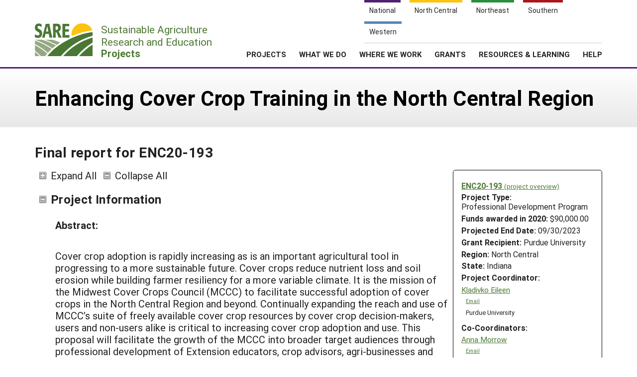

--- FILE ---
content_type: text/html; charset=UTF-8
request_url: https://projects.sare.org/project-reports/enc20-193/
body_size: 10144
content:
<!doctype html>
<html lang="en-US">
	<head>
		<meta charset="UTF-8">
		<meta name="viewport" content="width=device-width, initial-scale=1, user-scalable=0">
		<!-- start favicons -->
<link rel="icon" href="https://projects.sare.org/wp-content/themes/sare-theme/assets/images/favicons/favicon.ico" type="image/x-icon">
<link rel="icon" type="image/png" sizes="16x16" href="https://projects.sare.org/wp-content/themes/sare-theme/assets/images/favicons/favicon-16x16.png">
<link rel="icon" type="image/png" sizes="32x32" href="https://projects.sare.org/wp-content/themes/sare-theme/assets/images/favicons/favicon-32x32.png">
<link rel="apple-touch-icon" sizes="180x180" href="https://projects.sare.org/wp-content/themes/sare-theme/assets/images/favicons/apple-touch-icon.png">
<link rel="icon" type="image/png" sizes="192x192" href="https://projects.sare.org/wp-content/themes/sare-theme/assets/images/favicons/android-chrome-192x192.png" >
<link rel="icon" type="image/png" sizes="512x512" href="https://projects.sare.org/wp-content/themes/sare-theme/assets/images/favicons/android-chrome-512x512.png" >
<link rel="manifest" href="https://projects.sare.org/wp-content/themes/sare-theme/assets/images/favicons/site.webmanifest">
<link rel="mask-icon" href="https://projects.sare.org/wp-content/themes/sare-theme/assets/images/favicons/safari-pinned-tab.svg" color="#5bbad5">
<meta name="msapplication-TileColor" content="#da532c">
<meta name="theme-color" content="#ffffff">
<!-- end of favicons -->
		<link media="all" href="https://projects.sare.org/wp-content/cache/autoptimize/css/autoptimize_d9500db2b2a67f31abaccc48fa6dacf1.css" rel="stylesheet"><title>Final report for ENC20-193 - SARE Grant Management System</title>
<meta name='robots' content='max-image-preview:large' />
<link rel='dns-prefetch' href='//maxcdn.bootstrapcdn.com' />


<link rel='stylesheet' id='dashicons-css' href='https://projects.sare.org/wp-includes/css/dashicons.min.css?ver=6.9' type='text/css' media='all' />






<link rel='stylesheet' id='sare-fa-css' href='https://maxcdn.bootstrapcdn.com/font-awesome/4.5.0/css/font-awesome.min.css?ver=6.9' type='text/css' media='all' />


<script type="text/javascript" src="https://projects.sare.org/wp-includes/js/jquery/jquery.min.js?ver=3.7.1" id="jquery-core-js"></script>
<script type="text/javascript" id="jquery-core-js-after">
/* <![CDATA[ */
$ = jQuery;
$ = jQuery;
//# sourceURL=jquery-core-js-after
/* ]]> */
</script>
<script type="text/javascript" src="https://projects.sare.org/wp-includes/js/jquery/jquery-migrate.min.js?ver=3.4.1" id="jquery-migrate-js"></script>
<link rel="https://api.w.org/" href="https://projects.sare.org/wp-json/" /><link rel="canonical" href="https://projects.sare.org/project-reports/enc20-193/" />
				<!-- Global site tag (gtag.js) - Google Analytics -->
				<script async src="https://www.googletagmanager.com/gtag/js?id=G-ZQBHLCP2NW"></script>
				<script>
                    window.dataLayer = window.dataLayer || [];

                    function gtag() {
                        dataLayer.push(arguments);
                    }

                    gtag('js', new Date());
                    gtag('config', 'G-ZQBHLCP2NW');
				</script>
				<script defer data-api="/pl/event" data-domain="projects.sare.org" src="/pl/script.js"></script>	</head>
<body class="wp-singular project_report-template-default single single-project_report postid-973109 wp-theme-sare-theme wp-child-theme-sare-theme-projects no-sidebar">

<div id="page" class="site">
	<a class="skip-link screen-reader-text" href="#content">Skip to content</a>

	<header id="masthead" class="site-header pg-gutter noprint">
		<!--        Full Screen Navbar-->
		<div class="pg-width">
			<nav id="nav-sites">
				<ul>
					<li><a class="link national-link" href="https://www.sare.org/"><span class="full">National</span> <span class="abbr">NAT</span></a>
					</li><li><a class="link nc-link" href="https://northcentral.sare.org/"><span class="full">North Central</span> <span class="abbr">NC</span></a>
					</li><li><a class="link ne-link" href="https://northeast.sare.org/"><span class="full">Northeast</span> <span class="abbr">NE</span></a>
					</li><li><a class="link s-link" href="https://southern.sare.org/"><span class="full">Southern</span> <span class="abbr">S</span></a>
					</li><li><a class="link w-link" href="https://western.sare.org/"><span class="full">Western</span> <span class="abbr">W</span></a></li>
				</ul>
			</nav>

			<nav id="navbar-1" class="clearfix">
				<a class="logo projects" href="https://projects.sare.org/">
					<span class="header-logo-image"></span>
					<p class="header-logo-text">
                        Sustainable Agriculture <br>Research and Education<br>
                        <span class="region">
                            <span class="full">Projects</span>
                            <span class="abbr">Projects </span></span></p>
				</a>


				<ul id="menu-header-menu" class="nav"><li class="menu-item top-menu link-login"><a href="https://projects.sare.org/wp-login.php?redirect_to=https%3A%2F%2Fprojects.sare.org%2Fproject-reports%2Fenc20-193"><span class="fa fa-user"></span>Login</a></li><li id="menu-item-753574" class="top-menu link-news menu-item menu-item-type-custom menu-item-object-custom menu-item-753574"><a href="https://www.sare.org/news/">News</a></li>
<li id="menu-item-753575" class="top-menu link-about menu-item menu-item-type-custom menu-item-object-custom menu-item-753575"><a href="https://www.sare.org/about/">About SARE</a></li>
<li id="menu-item-753576" class="menu-item menu-item-type-post_type menu-item-object-page menu-item-home menu-item-has-children menu-item-753576"><a href="https://projects.sare.org/">PROJECTS</a>
<ul class="sub-menu">
	<li id="menu-item-759497" class="menu-item menu-item-type-post_type menu-item-object-page menu-item-home menu-item-759497"><a href="https://projects.sare.org/">Projects Home</a></li>
	<li id="menu-item-753577" class="menu-item menu-item-type-custom menu-item-object-custom menu-item-753577"><a href="/search-projects">Search Projects</a></li>
	<li id="menu-item-753578" class="menu-item menu-item-type-post_type menu-item-object-page menu-item-753578"><a href="https://projects.sare.org/people/">Search Project Coordinators</a></li>
</ul>
</li>
<li id="menu-item-753580" class="menu-item menu-item-type-custom menu-item-object-custom menu-item-753580"><a href="https://www.sare.org/what-we-do/">WHAT WE DO</a></li>
<li id="menu-item-753581" class="menu-item menu-item-type-custom menu-item-object-custom menu-item-753581"><a href="https://www.sare.org/where-we-work/">WHERE WE WORK</a></li>
<li id="menu-item-753582" class="menu-item menu-item-type-custom menu-item-object-custom menu-item-753582"><a href="https://www.sare.org/grants/">GRANTS</a></li>
<li id="menu-item-753583" class="menu-item menu-item-type-custom menu-item-object-custom menu-item-753583"><a href="https://www.sare.org/resources/">RESOURCES &#038; LEARNING</a></li>
<li id="menu-item-1237930" class="menu-item menu-item-type-post_type_archive menu-item-object-site-help menu-item-1237930"><a href="https://projects.sare.org/help/">HELP</a></li>
<li class="top-menu link-search"><a class="icon-search" href="/search-projects/"><span class="screen-reader-text">Search</span></a></li></ul>				<span class="mobile-menu-btn icon-menu"></span>
			</nav>
		</div>
	</header><!-- #masthead -->

	<div id="content" class="site-content pg-gutter">
		<main id="main" class="content-area pg-width">
    <header class="entry-header pg-gutter">
        <div class="pg-width">
            <h1 class="entry-title">Enhancing Cover Crop Training in the North Central Region</h1>
        </div>
    </header>

    <div class="entry-content">
        <h2>Final report for ENC20-193</h2>
		<article class="entry sare_project"><header class="entry-header">        <div class="project-info">
		            <div class="noprint" style="font-weight:bold">
                <a href="https://projects.sare.org/sare_project/enc20-193/">ENC20-193                    <span style="font-size:85%; font-weight:normal">(project overview)</span></a></div>
			        <div class="header-content">
        <span class="row-title">Project Type: </span>Professional&nbsp;Development&nbsp;Program</div>                <div class="header-content"><span class="row-title">Funds awarded in 2020:</span> $90,000.00                </div>
				            <div class="header-content"><span class="row-title">Projected End Date:</span> 09/30/2023            </div>
			            <div class="header-content">
            <span class="row-title">Grant Recipient:</span>
			Purdue University</div>
        <div class="header-content"><span class="row-title">Region:</span> North Central</div>
		        <div class="header-content"><span class="row-title">State:</span> Indiana</div>
		            <div class="header-content"><span class="row-title">Project Coordinator:</span>
			                <div class="project-coordinator-details">
														<div class="listing">
								<a href="https://projects.sare.org/people/eileenkladivko/">
																		Kladivko Eileen</a>                                        <div class="noprint" style="margin-left:1em; font-size:70%;">
                                        <a href="mailto:kladivko@purdue.edu">Email</a></div>                                    <div style="margin-left:.7em;">Purdue University</div>							</div>

						</div>
				<div class="header-content"><span class="row-title">Co-Coordinators:</span>                <div class="project-coordinator-details">
														<div class="listing">
								<a href="https://projects.sare.org/people/amorrow/">
																		Anna Morrow</a>                                        <div class="noprint" style="margin-left:1em; font-size:70%;">
                                        <a href="mailto:annamorrow@purdue.edu">Email</a></div>                                    <div style="margin-left:.7em;">Purdue University</div>							</div>

						</div>
				</div></div></div><div>
    		<span id="expandAll" class="expanded noprint">Expand All</span>
	    	<span id="collapseAll" class="collapsed noprint">Collapse All</span>
		</div></header><h3 class="collapsible-header expanded" data-id-to-collapse="project_overview">Project Information</h3><div id="project_overview" class="collapsible-content report-section"><div class="field-return_val abstract "><div class="field-title">Abstract:</div><div class="field-content"><p>Cover crop adoption is rapidly increasing as is an important agricultural tool in progressing to a more sustainable future. Cover crops reduce nutrient loss and soil erosion while building farmer resiliency for a more variable climate. It is the mission of the Midwest Cover Crops Council (MCCC) to facilitate successful adoption of cover crops in the North Central Region and beyond. Continually expanding the reach and use of MCCC’s suite of freely available cover crop resources by cover crop decision-makers, users and non-users alike is critical to increasing cover crop adoption and use. This proposal will facilitate the growth of the MCCC into broader target audiences through professional development of Extension educators, crop advisors, agri-businesses and NRCS professionals. The MCCC will conduct a minimum of six in-person trainings for farm advisors who may not be confident making cover crop recommendations, four in-person networking events for cover crop experts with follow-up conference calls, and eleven live webinars that will be recorded and posted to the MCCC website for general agricultural stakeholders and the public. This strategy of targeting a diverse audience is the best approach to increasing awareness of available cover crop educational materials and tools. A portion of this project will be used to ensure that MCCC resources such as the cover crop decision tool are kept up-to-date and delivery of resources remain current and relevant. The use of relevant, research-based cover crop information will ultimately lead to increased successful cover crop adoption and improved environmental sustainability.</p></div></div><!-- field-return_val --><div class="field-return_val objectives "><div class="field-title">Project Objectives:</div><div class="field-content"><p>For the national meetings we anticipate 150 participants at each of two trainings. These participants will be educators and government employees that work directly with farmers and whom don’t feel confident giving basic cover crop recommendations. The national conferences that MCCC will target to present cover crop training include National Association of County Agricultural Agents (NACAA), Soil and Water Conservation Society (SWCS), and National Association of Conservation Districts (NACD).</p>
<p>At the state cover crop trainings, MCCC anticipates 50 participants from Extension and government from each of four states (KS, MO, NE, IN) for a total of 200 participants. These trainings again will be marketed toward educators with close contact to farmers who don’t feel confident giving basic cover crop recommendations.</p>
<p>Decision tool update meeting invitations will be extended to cover crop experts including Extension specialists, educators, NRCS, SWCD, seedsmen, and farmers with strong cover crop experience. The number of experts in these meetings is variable by state, but we plan for 12-15 per state. With this estimate we will provide professional development to approximately 55 cover crop specialists across four states.  </p>
<p>MCCC anticipates 50 participants in each of eleven webinars, for a goal of 550 connections. The webinars will be marketed toward Extension, government employees, and crop advisors but will be open to farmers and the general public. These webinars will be posted and additional views will be tallied.</p>
<p>The physical products of this project include several resources that will keep the MCCC relevant. The decision tools for Kansas, Missouri, Nebraska, and Indiana will be updated with the latest state-wide recommendations for cover crops. The decision tool will also have the capability to link with additional cover crop tools that are currently under development by board members. This interoperability will be tested with these tools. The cover crop pocket field guide will be revised and free copies distributed to the first 50 registrants of the webinar.</p></div></div><!-- field-return_val --></div><h3 class="collapsible-header expanded" data-id-to-collapse="cooperators">Cooperators</h3><div id="cooperators" class="collapsible-content report-section"><div class="noprint cooperator">Click linked name(s) to expand/collapse or <span class="display-people"><span class="text-button noprint show-all-people" onclick="showAllPeople()">show everyone's info</span><span class="text-button noprint hidden hide-all-people" onclick="hideAllPeople()">hide everyone's info</span></span></div><ul><li><div class="cooperator"><div class="cooperator-linked-name"><span onclick="toggleVisibility('cooperator-0')" class="text-button">Dr. Dean Baas</span></div><div class="cooperator-info hidden" id="cooperator-0" style="margin-left:2em;"><div><a  href="mailto:baasdean@msu.edu">baasdean@msu.edu</a></div><div>Michigan State University (1862 Land Grant)</div></div><!-- .cooperator-info --></div><!-- .cooperator --></li><li><div class="cooperator"><div class="cooperator-linked-name"><span onclick="toggleVisibility('cooperator-1')" class="text-button">Gary Lesoing</span></div><div class="cooperator-info hidden" id="cooperator-1" style="margin-left:2em;"><div><a  href="mailto:gary.lesoing@unl.edu">gary.lesoing@unl.edu</a></div><div>University of Nebraska (1862 Land Grant)</div></div><!-- .cooperator-info --></div><!-- .cooperator --></li><li><div class="cooperator"><div class="cooperator-linked-name"><span onclick="toggleVisibility('cooperator-2')" class="text-button">Dr. Marisol Berti</span></div><div class="cooperator-info hidden" id="cooperator-2" style="margin-left:2em;"><div><a  href="mailto:marisol.berti@ndsu.edu">marisol.berti@ndsu.edu</a></div><div>North Dakota State University (1862 Land Grant)</div></div><!-- .cooperator-info --></div><!-- .cooperator --></li><li><div class="cooperator"><div class="cooperator-linked-name"><span onclick="toggleVisibility('cooperator-3')" class="text-button">Nathan Johanning</span></div><div class="cooperator-info hidden" id="cooperator-3" style="margin-left:2em;"><div><a  href="mailto:njohann@illinois.edu">njohann@illinois.edu</a></div><div>University of Illinois (1862 Land Grant)</div></div><!-- .cooperator-info --></div><!-- .cooperator --></li><li><div class="cooperator"><div class="cooperator-linked-name"><span onclick="toggleVisibility('cooperator-4')" class="text-button">Barry Fisher</span></div><div class="cooperator-info hidden" id="cooperator-4" style="margin-left:2em;"><div><a  href="mailto:fishersoilhealth@gmail.com">fishersoilhealth@gmail.com</a></div><div>NRCS (retired) (Government agency)</div></div><!-- .cooperator-info --></div><!-- .cooperator --></li><li><div class="cooperator"><div class="cooperator-linked-name"><span onclick="toggleVisibility('cooperator-5')" class="text-button">Sarah Noggle</span></div><div class="cooperator-info hidden" id="cooperator-5" style="margin-left:2em;"><div><a  href="mailto:noggle.17@osu.edu">noggle.17@osu.edu</a></div><div>The Ohio State University (1862 Land Grant)</div></div><!-- .cooperator-info --></div><!-- .cooperator --></li><li><div class="cooperator"><div class="cooperator-linked-name"><span onclick="toggleVisibility('cooperator-6')" class="text-button">Anne Verhallen</span></div><div class="cooperator-info hidden" id="cooperator-6" style="margin-left:2em;"><div><a  href="mailto:anne.verhallen@ontario.ca">anne.verhallen@ontario.ca</a></div><div>Ontario Ministry of Ag, Food, and Rural Affairs (Government agency)</div></div><!-- .cooperator-info --></div><!-- .cooperator --></li><li><div class="cooperator"><div class="cooperator-linked-name"><span onclick="toggleVisibility('cooperator-7')" class="text-button">Charles  Ellis</span></div><div class="cooperator-info hidden" id="cooperator-7" style="margin-left:2em;"><div><a  href="mailto:EllisCE@missouri.edu">EllisCE@missouri.edu</a></div><div>University of Missouri (1862 Land Grant)</div></div><!-- .cooperator-info --></div><!-- .cooperator --></li><li><div class="cooperator"><div class="cooperator-linked-name"><span onclick="toggleVisibility('cooperator-8')" class="text-button">Katja  Koehler-Cole</span></div><div class="cooperator-info hidden" id="cooperator-8" style="margin-left:2em;"><div><a  href="mailto:kkoehlercole2@unl.edu">kkoehlercole2@unl.edu</a></div><div>Statewide Soil Health Management Extension Educator</div><div>University of Nebraska-Lincoln, Extension (1862 Land Grant)</div></div><!-- .cooperator-info --></div><!-- .cooperator --></li><li><div class="cooperator"><div class="cooperator-linked-name"><span onclick="toggleVisibility('cooperator-9')" class="text-button">Dr. Peter  Tomlinson</span></div><div class="cooperator-info hidden" id="cooperator-9" style="margin-left:2em;"><div><a  href="mailto:ptomlin@ksu.edu">ptomlin@ksu.edu</a></div><div>Kansas State University (1862 Land Grant)</div></div><!-- .cooperator-info --></div><!-- .cooperator --></li><li><div class="cooperator"><div class="cooperator-linked-name"><span onclick="toggleVisibility('cooperator-10')" class="text-button">Candy Thomas</span></div><div class="cooperator-info hidden" id="cooperator-10" style="margin-left:2em;"><div><a  href="mailto:candy.thomas@usda.gov">candy.thomas@usda.gov</a></div><div>USDA Natural Resource Conservation Service (Government agency)</div></div><!-- .cooperator-info --></div><!-- .cooperator --></li></ul></div><!-- #cooperators --><h3 class="collapsible-header expanded" data-id-to-collapse="education">Education</h3><div id="education" class="collapsible-content report-section"><div class="field-return_val educational_approach "><div class="field-title">Educational approach:</div><div class="field-content"><p>The educational approach for the components of the project are very straightforward. Our team revised the Midwest Cover Crops Field Guide to be used as an educational reference. This is a printed guide that can be used by educators and farmers alike for self study or quick reference. We reviewed the revisions to the guide in a live webinar. This served as a summary of the guide.</p>
<p>The educational approach for webinars was to education agronomy professionals and other educators so that they could more effectively use materials already developed by MCCC and University of Missouri with support from the Walton Family Foundation. </p>
<p>The educational approach of the decision tool updates was two-fold. First, cover crop specialists increased their knowledge and network by reviewing the decision tool data. The secondary approach is to document the experience and knowledge gained by these experts in the form of the cover crop decision tool. This tool is freely available to farmers, educators, and the public in general to use for knowledge gain. </p>
<p>The MCCC has also leveraged additional funding to create various other factsheets, videos, and materials. </p></div></div><!-- field-return_val --></div><h3 class="collapsible-header expanded" data-id-to-collapse="education_outreach_activities">Education & Outreach Initiatives</h3><div class="collapsible-content report-section"  id="education_outreach_activities"><div><div class="initiative-topic" style="font-weight:bold">Cover Crop Field Guide Update</a></div><div class="initiative-content" style="padding-left:1em;"><div class="field-output ed_and_outreach_initiatives_objective"> <div class="field-title">Objective: </div> <div class="field-content"><p>The objective of this initiative was to revise the second edition of the cover crop field guide and summarize changes to the guide in a live webinar. </p>
</div></div><div class="field-output ed_and_outreach_initiatives_description"> <div class="field-title">Description: </div> <div class="field-content"><p>The revision of the Cover Crops Field Guide took a committee of ten several months of information gathering and discussion. Experts in various fields were consulted to ensure the most accurate and current research and information were included in the new guide. The third edition field guide has approximately 25% more content than the second edition. There were three cover crop species added to the guide as well as a section on species that are currently used in a cover crop mix that included an additional ten species.</p>
<p>A webinar summarizing changes to the guide was presented live, to inform clients of what new information was available in the field guide. The webinar was recorded and posted to the MCCC website for later viewing. 50 webinar participants received a free field guide. </p>
</div></div><div class="field-output ed_and_outreach_initiatives_outcomes"> <div class="field-title">Outcomes and impacts: </div> <div class="field-content"><p>Over 14,800 updated field guides have been sold within the project time period. This is a good reference that educators can learn from and share with farmers. </p>
<p>There have been 540 views of the recorded webinar. </p>
</div></div></div><div class="initiative-topic" style="font-weight:bold">Cover Crop Module Webinars</a></div><div class="initiative-content" style="padding-left:1em;"><div class="field-output ed_and_outreach_initiatives_objective"> <div class="field-title">Objective: </div> <div class="field-content"><p>The objective of this initiative was to train professionals to use the modules developed by the University of Missouri and MCCC. </p>
</div></div><div class="field-output ed_and_outreach_initiatives_description"> <div class="field-title">Description: </div> <div class="field-content"><p>The eleven cover crop modules that were developed under a previous project were presented by MCCC experts as webinars and recorded. The eleven modules are a set of cover crop presentations on powerpoint with speaker notes. The presentations are available to use and adapt for educational use. The webinars and their recordings serve as a demonstration of the modules and will improve efficiency and confidence in using the module presentations. </p>
</div></div><div class="field-output ed_and_outreach_initiatives_outcomes"> <div class="field-title">Outcomes and impacts: </div> <div class="field-content"><p>There have been 270 views of the posted webinars. </p>
</div></div></div><div class="initiative-topic" style="font-weight:bold">MCCC Annual Meeting and Conference</a></div><div class="initiative-content" style="padding-left:1em;"><div class="field-output ed_and_outreach_initiatives_objective"> <div class="field-title">Objective: </div> <div class="field-content"><p>The objective of this initiative is to share cover crop research results from across the Midwest to encourage successful adoption and continue to build a network of cover crop professionals. </p>
</div></div><div class="field-output ed_and_outreach_initiatives_description"> <div class="field-title">Description: </div> <div class="field-content"><p>The MCCC hosts an annual meeting and conference each year. The program is organized by the host state or province's cover crop team with help from the MCCC executive committee and program manger. Each state and province as well as partners share a short up update of cover crop research and activities on the first day (annual meeting). The second day is a traditional conference determined by the host, and is sometimes held in conjunction with a standing conference. The annual meeting and conference is rotated around the Midwest, and advertised to local farmers and professionals. </p>
</div></div><div class="field-output ed_and_outreach_initiatives_outcomes"> <div class="field-title">Outcomes and impacts: </div> <div class="field-content"><p>There were 85 attendees to the MCCC annual meeting in 2023. </p>
</div></div></div><div class="initiative-topic" style="font-weight:bold">MCCC Promotion</a></div><div class="initiative-content" style="padding-left:1em;"><div class="field-output ed_and_outreach_initiatives_objective"> <div class="field-title">Objective: </div> <div class="field-content"><p>The objective of this initiative is to expand the audience of the MCCC in order to make our materials more widely available and encourage successful use of cover crops. </p>
</div></div><div class="field-output ed_and_outreach_initiatives_description"> <div class="field-title">Description: </div> <div class="field-content"><p>In order to broaden the reach of the MCCC, the program manager has attended various meetings to increase awareness of the organization. MCCC materials were displayed at exhibit booths and connections were made with various organizations, farmers, and professionals. </p>
</div></div><div class="field-output ed_and_outreach_initiatives_outcomes"> <div class="field-title">Outcomes and impacts: </div> <div class="field-content"><p>Holding an exhibitors booth at educational meetings, indirect contact with approximately 1100 people.</p>
</div></div></div><div class="initiative-topic" style="font-weight:bold">Cover Crop Decision Tool Update</a></div><div class="initiative-content" style="padding-left:1em;"><div class="field-output ed_and_outreach_initiatives_objective"> <div class="field-title">Objective: </div> <div class="field-content"><p>The objective of this initiative is twofold. The first is to improve networking and consensus building within a state. The second is to update the data within the MCCC cover crop selector tool for professionals and farmers to have specific cover crop recommendations. </p>
</div></div><div class="field-output ed_and_outreach_initiatives_description"> <div class="field-title">Description: </div> <div class="field-content"><p>Cover crop experts including extension, NRCS, farmers, seed industry, and others are gathered to review the data within the cover crop decision tool. Through the review of the information, professionals share their experiences and learn from each other. They are required to come to consensus recommendations through discussion. This creates stronger recommendations documented within the tool, as well as very specific cover crop education and sharing for professionals. The recommendations that the team creates are documented in decision tool form and available online for free. </p>
</div></div><div class="field-output ed_and_outreach_initiatives_outcomes"> <div class="field-title">Outcomes and impacts: </div> <div class="field-content"><p>One of the greatest impacts of this initiative is strengthening the network of cover crop experts within a state. Through our decision tool update discussions, they are able to share knowledge, experiences, and strengthen an inter-organizational network. </p>
<p>All of the recommendations, cautions, and tips from the experts are documented in the decision tool for public use. </p>
</div></div></div></div></div><h3 class="collapsible-header expanded" data-id-to-collapse="outreach_activities">Educational & Outreach Activities</h3><div id="outreach_activities" class="collapsible-content report-section"><div class="field-return_val educational_activities_curricula number"><div class="field-content"><span style="font-weight:bold">4</span> Curricula, factsheets or educational tools</div></div><!-- field-return_val --><div class="field-return_val educational_activities_webinars_talks_presentations number"><div class="field-content"><span style="font-weight:bold">10</span> Webinars / talks / presentations</div></div><!-- field-return_val --><div class="field-return_val educational_activities_workshop_field_days number"><div class="field-content"><span style="font-weight:bold">1</span> Workshop field days</div></div><!-- field-return_val --><div class="field-return_val educational_activities_other number"><div class="field-content"><span style="font-weight:bold">2</span> Other educational activities: Holding an exhibitors booth at educational meetings, indirect contact with approximately 1100 people</div></div><!-- field-return_val --><div style="padding-left:1em;"><h4 style="margin-bottom:0; margin-top:1em;">Participation Summary:</h4><div class="field-return_val educational_activities_participants_extension number"><div class="field-content"><span style="font-weight:bold">25</span> Extension</div></div><!-- field-return_val --><div class="field-return_val educational_activities_participants_service_providers number"><div class="field-content"><span style="font-weight:bold">453</span> Ag service providers (other or unspecified)</div></div><!-- field-return_val --><div class="field-return_val educational_activities_participants_farmers number"><div class="field-content"><span style="font-weight:bold">17</span> Farmers/ranchers</div></div><!-- field-return_val --><div class="field-return_val educational_activities_participants_others number"><div class="field-content"><span style="font-weight:bold">24</span> Others</div></div><!-- field-return_val --></div></div><h3 class="collapsible-header expanded" data-id-to-collapse="learning_outcomes">Learning Outcomes</h3><div id="learning_outcomes" class="collapsible-content report-section"><div class="field-return_val num_service_providers_gain_kasa number"><div class="field-content"><span style="font-weight:bold">135</span> Participants gained or increased knowledge, skills and/or attitudes about sustainable agriculture topics, practices, strategies, approaches</div></div><!-- field-return_val --><div class="field-return_val service_providers_intend_to_use_kasa number"><div class="field-content"><span style="font-weight:bold">43</span> Ag professionals intend to use knowledge, attitudes, skills and/or awareness learned </div></div><!-- field-return_val --></div><h3 class="collapsible-header expanded" data-id-to-collapse="project_outcomes">Project Outcomes</h3><div id="project_outcomes" class="collapsible-content report-section"><div class="field-return_val num_grants_received number"><div class="field-content"><span style="font-weight:bold">2</span> Grants received that built upon this project</div></div><!-- field-return_val --><div class="field-return_val new_collaborations number"><div class="field-content"><span style="font-weight:bold">4</span> New working collaborations</div></div><!-- field-return_val --><div class="field-return_val project_outcomes "><div class="field-title">Project outcomes:</div><div class="field-content"><p>The third edition of the Cover Crops Field Guide has been released and over 14,800 copies sold. </p>
<p>The Covid-19 pandemic did disrupt planning for some initiatives that rely heavily on in-person networking and instruction.</p>
<p>Updates to the Missouri, Kansas, Nebraska, and Indiana cover crop decision tools have been completed. An agricultural informatics lab at Purdue University has begun work on an application programming interface (API) to address interoperability of decision support tools. This API will make MCCC information more widely available and will continue in upcoming projects. </p>
<p>The cover crop modules for crop advisors webinars have been posted on the MCCC website. </p>
<p>The MCCC website moved servers roughly halfway through the course of this project. This caused some disruption in our website analytics, but it does show growth in use of the website during this time. There were 19,000 users of the website on the previous server for roughly the first half of the project and 28,000 users of the website on the new server in roughly the second half of the project. The MCCC website use grew by 9,000 users over the course of this project. These users accessed the website for various different resources including the decision tool and crop advisor modules. </p></div></div><!-- field-return_val --><div class="field-return_val service_providers_used_kasa number"><div class="field-content"><span style="font-weight:bold">42</span> Agricultural service provider participants who used knowledge and skills learned through this project (or incorporated project materials) in their educational activities, services, information products and/or tools for farmers</div></div><!-- field-return_val --><div class="field-return_val additional_outcomes "><div class="field-title">Additional Outcomes:</div><div class="field-content"><p>This project relied heavily on indirect impact. The activities carried out in this project contributed to many cover crop products, which we plan to have far-reaching and lasting impact but these are not measurable. The success of the the website and field guide speak to the impact of the project, but are not recorded as direct impact. </p>
<p>Webinar participants were surveyed to answer questions such as number of ag professionals who intend to share their knowledge. The survey response rate was 20%, so there is a strong likelihood that the webinars alone were more impactful than we have data to report. We have designed the website, decision tool, field guide, and other resources to be impactful though we are not able to follow-up to confirm and report these numbers. </p></div></div><!-- field-return_val --></div>    <h3 class="collapsible-header expanded" data-id-to-collapse="products">Information Products</h3>
    <div id="products" class="collapsible-content report-section">
		            <ul>                    <li class="product-title"><a
                    href="https://projects.sare.org/information-product/midwest-cover-crops-field-guide-3rd-edition/">Midwest Cover Crops Field Guide, 3rd Edition</a></li>                    <li class="product-title"><a
                    href="https://projects.sare.org/information-product/cover-crops-field-guide-update/">Cover Crops Field Guide Update</a></li>                    <li class="product-title"><a
                    href="https://projects.sare.org/information-product/missouri-cover-crop-selection-tool-update/">Missouri Cover Crop Selection Tool Update</a></li>                    <li class="product-title"><a
                    href="https://projects.sare.org/information-product/cover-crop-establishment-and-termination/">Cover Crop Establishment and Termination</a></li>                    <li class="product-title"><a
                    href="https://projects.sare.org/information-product/cash-crop-planting-and-cover-crop-management/">Cash Crop Planting and Cover Crop Management</a></li>                    <li class="product-title"><a
                    href="https://projects.sare.org/information-product/business-opportunities-and-trends-with-cover-crops-and-cover-crop-economics/">Business opportunities and trends with cover crops and Cover Crop Economics</a></li>                    <li class="product-title"><a
                    href="https://projects.sare.org/information-product/cover-crop-impacts-on-wildlife-birds-and-pollinators-and-pest-issues-with-cover-crops/">Cover crop impacts on wildlife, birds and pollinators and Pest issues with cover crops</a></li>                    <li class="product-title"><a
                    href="https://projects.sare.org/information-product/grazing-cover-crops/">Grazing Cover Crops</a></li>                    <li class="product-title"><a
                    href="https://projects.sare.org/information-product/2023-mccc-annual-meeting/">2023 MCCC Annual Meeting</a></li>                    <li class="product-title"><a
                    href="https://projects.sare.org/information-product/nebraska-cover-crop-selection-tool-update/">Nebraska Cover Crop Selection Tool Update</a></li>                    <li class="product-title"><a
                    href="https://projects.sare.org/information-product/kansas-cover-crop-selection-tool-update/">Kansas Cover Crop Selection Tool Update</a></li>                    <li class="product-title"><a
                    href="https://projects.sare.org/information-product/indiana-cover-crop-selection-tool-update/">Indiana Cover Crop Selection Tool Update</a></li></ul>    </div>

	</article><div class="return-to-project noprint"><a href="https://projects.sare.org/sare_project/enc20-193/">Return to Project Overview</a></div><div class="disclaimer">Any opinions, findings, conclusions, or recommendations expressed in this publication are those of the author(s) and should not be construed to represent any official USDA or U.S. Government determination or policy.</div></div><!-- close entry-content -->    <script>
        function showAllPeople() {
            $('.cooperator-info.hidden').each(function () {
                $(this).removeClass('hidden');
            });
            $('.participant-info.hidden').each(function () {
                $(this).removeClass('hidden');
            });
            $('.show-all-people').addClass("hidden");
            $('.hide-all-people').removeClass("hidden");
        }

        function hideAllPeople() {
            $('.cooperator-info').each(function () {
                $(this).addClass('hidden');
            });
            $('.participant-info').each(function () {
                $(this).addClass('hidden');
            });
            $('.hide-all-people').addClass("hidden");
            $('.show-all-people').removeClass("hidden");
        }

        function toggleVisibility(id) {
            let e = $("#"+id);
            if (e.hasClass("hidden")){
                e.removeClass("hidden");
            } else {
                e.addClass("hidden");
            }
        }
    </script>
</main><!-- #main -->
</div><!-- #content -->

<footer id="colophon" class="site-footer"></footer><!-- #colophon --></div><!-- #page -->

<aside class="newsletter-section pg-gutter cf noprint">
    <div class="newsletter-section-inner">
        <div class="left">
            <h3>Sign up for all the latest news and updates from SARE</h3>
        </div>
        <div class="right">
            <a href="https://www.sare.org/news/join-our-mailing-list/" class="styled-button styled-button-white">Sign Up For Our Newsletters</a>
        </div>
    </div>
</aside>
<footer class="footer pg-gutter cf">
    <div class="footer-inner pg-width">
        <nav class="bottom-nav noprint">
            <div class="local-links block">
                <h6>Navigation</h6>
				<ul id="menu-secondary-navigation" class=""><li id="menu-item-753737" class="menu-item menu-item-type-post_type menu-item-object-page menu-item-home menu-item-753737"><a href="https://projects.sare.org/">Projects Home</a></li>
<li id="menu-item-753738" class="menu-item menu-item-type-custom menu-item-object-custom menu-item-753738"><a href="/search-projects/">Search Projects</a></li>
<li id="menu-item-753573" class="menu-item menu-item-type-post_type menu-item-object-page menu-item-753573"><a href="https://projects.sare.org/people/">Search Project Coordinators</a></li>
<li id="menu-item-797402" class="menu-item menu-item-type-post_type menu-item-object-page menu-item-home menu-item-797402"><a href="https://projects.sare.org/">SARE Projects Application and Reporting</a></li>
</ul>            </div>

            <div class="regional-links block">
                <h6>Sites</h6>
                <ul>
                    <li><a href="https://www.sare.org">National SARE</a></li>
                    <li><a href="https://northcentral.sare.org">North Central SARE</a></li>
                    <li><a href="https://northeast.sare.org">Northeast SARE</a></li>
                    <li><a href="https://southern.sare.org">Southern SARE</a></li>
                    <li><a href="https://western.sare.org">Western SARE</a></li>
                </ul>
            </div>
			                <div class="address block">
                    <h6>Our Location</h6>
                    <ul>
                        <li>SARE Outreach<br />
University of Maryland<br />
Symons Hall, Room 1296<br />
7998 Regents Drive<br />
College Park, MD 20742-5505                        </li>
						                            <li><a href="https://projects.sare.org/contact-us/">Contact Us</a></li>
							                    </ul>
                </div>
						                <div class="social-media block">
                    <h6>Follow Us</h6>
                    <ul>
						                            <li>
                            <a href="https://www.facebook.com/SAREOutreach" class="icon-facebook"><span class="ada-hide">Our facebook page</span></a>
                            </li>                            <li>
                            <a href="https://www.youtube.com/SAREOutreach1" class="icon-youtube"><span class="ada-hide">Our youtube page</span></a>
                            </li>                            <li>
                            <a href="https://twitter.com/#!/SAREProgram" class="icon-twitter"><span class="ada-hide">Our twitter page</span></a>
                            </li>                    </ul>
                </div>
			        </nav>

        <div class="logos cf">
                <a id="logo-sare" href="https://www.sare.org/"><img src="https://projects.sare.org/wp-content/themes/sare-theme/assets/images/logos/sare-national.gif" alt="Sustainable Agriculture Research and Education"></a>
			    <a id="host-logo" href="https://www.umd.edu/"><img src="https://www.sare.org/wp-content/themes/sare-theme/assets/images/logos/umd-100x100.jpg" alt="University of Maryland"></a>
                <a id="logo-usda" href="https://www.nifa.usda.gov/"><span class="ada-hide">US Department of Agriculture</span></a>
        </div>

        <div class="disclaimer cf">
			<p>This work is supported by the <a href="https://www.sare.org/" target="_blank" rel="noopener" data-saferedirecturl="https://www.google.com/url?q=http://www.sare.org&amp;source=gmail&amp;ust=1742557987573000&amp;usg=AOvVaw0Blu3nJ2eGmAM4s731ZXzj">Sustainable Agriculture Research and Education (SARE)</a> program under a cooperative agreement with the <a href="https://umd.edu/" target="_blank" rel="noopener" data-saferedirecturl="https://www.google.com/url?q=https://umd.edu/&amp;source=gmail&amp;ust=1742557987573000&amp;usg=AOvVaw3I0boPQ_cVox-NTGNWWMZW">University of Maryland</a>, project award no. 2024-38640-42986, from the <a href="https://www.usda.gov/" target="_blank" rel="noopener" data-saferedirecturl="https://www.google.com/url?q=https://www.usda.gov/&amp;source=gmail&amp;ust=1742557987573000&amp;usg=AOvVaw2cie163Fhokpzjh2y6ojtC">U.S. Department of Agriculture’s</a> <a href="https://www.nifa.usda.gov/" target="_blank" rel="noopener" data-saferedirecturl="https://www.google.com/url?q=https://www.nifa.usda.gov/&amp;source=gmail&amp;ust=1742557987573000&amp;usg=AOvVaw37HYUvYhNonJsYOPcBWON_">National Institute of Food and Agriculture</a>. Any opinions, findings, conclusions, or recommendations expressed in this publication are those of the author(s) and should not be construed to represent any official USDA or U.S. Government determination or policy.</p>        </div>
        <hr/>
        <small class="copyright">&copy; 2025 Sustainable Agriculture Research & Education</small>
        <!--
				<nav>
					<ul class="legal">
						<li><a href="#">Privacy Policy</a></li>
					</ul>
				</nav>
		-->
    </div>
</footer>
<script type="speculationrules">
{"prefetch":[{"source":"document","where":{"and":[{"href_matches":"/*"},{"not":{"href_matches":["/wp-*.php","/wp-admin/*","/media/*","/wp-content/*","/wp-content/plugins/*","/wp-content/themes/sare-theme-projects/*","/wp-content/themes/sare-theme/*","/*\\?(.+)"]}},{"not":{"selector_matches":"a[rel~=\"nofollow\"]"}},{"not":{"selector_matches":".no-prefetch, .no-prefetch a"}}]},"eagerness":"conservative"}]}
</script>
<script type="text/javascript" src="https://projects.sare.org/wp-content/plugins/sare-library/assets/js/collapsible-content.js?ver=1761741241" id="sare-library-collapsible-content-js"></script>
<script type="text/javascript" src="https://projects.sare.org/wp-content/themes/sare-theme/assets/js/skip-link-focus-fix.js?ver=1759260621" id="sare-theme-skip-link-focus-fix-js"></script>
<script type="text/javascript" src="https://projects.sare.org/wp-content/themes/sare-theme/assets/js/sare.js?ver=1759260621" id="sare-main-js"></script>
<script type="text/javascript" src="https://projects.sare.org/wp-content/themes/sare-theme/assets/js/navigation.js?ver=1759260621" id="sare-nav-js"></script>
</body></html>


--- FILE ---
content_type: application/javascript
request_url: https://projects.sare.org/wp-content/themes/sare-theme/assets/js/skip-link-focus-fix.js?ver=1759260621
body_size: 162
content:
/**
 * File skip-link-focus-fix.js.
 *
 * Helps with accessibility for keyboard only users.
 *
 * Learn more: https://git.io/vWdr2
 */
(function () {
	var isIe = /(trident|msie)/i.test(navigator.userAgent);

	if (isIe && document.getElementById && window.addEventListener) {
		window.addEventListener("hashchange", function () {
			var id = location.hash.substring(1),
				element;

			if (!(/^[A-z0-9_-]+$/.test(id))) {
				return;
			}

			element = document.getElementById(id);

			if (element) {
				if (!(/^(?:a|select|input|button|textarea)$/i.test(element.tagName))) {
					element.tabIndex = -1;
				}

				element.focus();
			}
		}, false);
	}
})();
